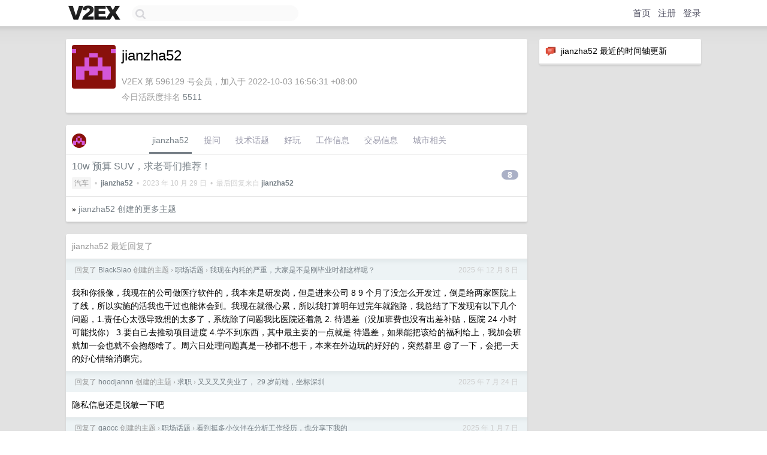

--- FILE ---
content_type: text/html; charset=UTF-8
request_url: https://fast.v2ex.com/member/jianzha52
body_size: 6100
content:
<!DOCTYPE html>
<html lang="zh-CN">
<head>
    <meta name="Content-Type" content="text/html;charset=utf-8">
    <meta name="Referrer" content="unsafe-url">
    <meta content="True" name="HandheldFriendly">
    
    <meta name="theme-color" content="#ffffff">
    
    
    <meta name="apple-mobile-web-app-capable" content="yes" />
<meta name="mobile-web-app-capable" content="yes" />
<meta name="detectify-verification" content="d0264f228155c7a1f72c3d91c17ce8fb" />
<meta name="p:domain_verify" content="b87e3b55b409494aab88c1610b05a5f0"/>
<meta name="alexaVerifyID" content="OFc8dmwZo7ttU4UCnDh1rKDtLlY" />
<meta name="baidu-site-verification" content="D00WizvYyr" />
<meta name="msvalidate.01" content="D9B08FEA08E3DA402BF07ABAB61D77DE" />
<meta property="wb:webmaster" content="f2f4cb229bda06a4" />
<meta name="google-site-verification" content="LM_cJR94XJIqcYJeOCscGVMWdaRUvmyz6cVOqkFplaU" />
<meta name="wwads-cn-verify" content="c8ffe9a587b126f152ed3d89a146b445" />
<script type="text/javascript" src="https://cdn.wwads.cn/js/makemoney.js" async></script>
<script async src="https://pagead2.googlesyndication.com/pagead/js/adsbygoogle.js?client=ca-pub-5060390720525238"
     crossorigin="anonymous"></script>
    
    <title>V2EX › jianzha52</title>
    <link rel="dns-prefetch" href="https://static.v2ex.com/" />
<link rel="dns-prefetch" href="https://cdn.v2ex.com/" />
<link rel="dns-prefetch" href="https://i.v2ex.co/" />
<link rel="dns-prefetch" href="https://www.google-analytics.com/" />    
    <style>
        body {
            min-width: 820px;
            font-family: "Helvetica Neue", "Luxi Sans", "Segoe UI", "Hiragino Sans GB", "Microsoft Yahei", sans-serif, "Apple Logo";
        }
    </style>
    <link rel="stylesheet" type="text/css" media="screen" href="/assets/c5cbeb747d47558e3043308a6db51d2046fbbcae-combo.css?t=1768802400">
    
    <script>
        const SITE_NIGHT = 0;
    </script>
    <link rel="stylesheet" href="/static/css/vendor/tomorrow.css?v=3c006808236080a5d98ba4e64b8f323f" type="text/css">
    
    <link rel="icon" sizes="192x192" href="/static/icon-192.png">
    <link rel="apple-touch-icon" sizes="180x180" href="/static/apple-touch-icon-180.png?v=91e795b8b5d9e2cbf2d886c3d4b7d63c">
    
    <link rel="shortcut icon" href="/static/favicon.ico" type="image/png">
    
    
    <link rel="manifest" href="/manifest.webmanifest">
    <script>
        const LANG = 'zhcn';
        const FEATURES = ['search', 'favorite-nodes-sort'];
    </script>
    <script src="/assets/e018fd2b900d7499242ac6e8286c94e0e0cc8e0d-combo.js?t=1768802400" defer></script>
    <meta name="description" content="jianzha52&#39;s profile on V2EX">
    
    <link rel="alternate" type="application/atom+xml" href="/feed/member/jianzha52.xml">
    
    
    <link rel="canonical" href="https://www.v2ex.com/member/jianzha52">
    
    

<script>
	document.addEventListener("DOMContentLoaded", function(event) {
		protectTraffic();

        tippy('[title]', {
        placement: 'bottom',
        arrow: true,
        arrowTransform: 'translateY(-2px)'
        });

        

        const topicLinks = document.getElementsByClassName('topic-link');
const moreLinks = document.getElementsByClassName('count_livid');
const orangeLinks = document.getElementsByClassName('count_orange');
// merge non-duplicate arrays
const links = Array.from(new Set([...topicLinks, ...moreLinks, ...orangeLinks]));
for (link in links) {
    let aLink = links[link];
    if (aLink === undefined) {
        continue;
    }
    if (!aLink.hasAttribute || !aLink.hasAttribute('href')) {
        continue;
    }
    let href = aLink.getAttribute('href');
    if (href && href.startsWith('/t/')) {
        // href is something like "/t/1234#reply567"
        const topicID = href.split('/')[2].split('#')[0];
        const key = "tp" + topicID;
        const value = lscache.get(key);
        if (value) {
            const anchor = href.split('#')[1];
            const newHref = "/t/" + topicID + "?p=" + value + "#" + anchor;
            aLink.setAttribute('href', newHref);
            console.log("Set p for topic " + topicID + " to " + value + ": " + newHref);
        }
    }
}
	});
</script>
<script type="text/javascript">
function format(tpl) {
    var index = 1, items = arguments;
    return (tpl || '').replace(/{(\w*)}/g, function(match, p1) {
        return items[index++] || p1 || match;
    });
}
function loadCSS(url, callback) {
    return $('<link type="text/css" rel="stylesheet"/>')
        .attr({ href: url })
        .on('load', callback)
        .appendTo(document.head);
}
function lazyGist(element) {
    var $btn = $(element);
    var $self = $(element).parent();
    var $link = $self.find('a');
    $btn.prop('disabled', 'disabled').text('Loading...');
    $.getJSON(format('{}.json?callback=?', $link.prop('href').replace($link.prop('hash'), '')))
        .done(function(data) {
            loadCSS(data.stylesheet, function() {
                $self.replaceWith(data.div);
                $('.gist .gist-file .gist-meta a').filter(function() { return this.href === $link.prop('href'); }).parents('.gist-file').siblings().remove();
            });
        })
        .fail(function() { $self.replaceWith($('<a>').attr('href', url).text(url)); });
}
</script>

    
</head>
<body>
    


    
    <div id="Top">
        <div class="content">
            <div class="site-nav">
                <a href="/" name="top" title="way to explore"><div id="Logo"></div></a>
                <div id="search-container">
                    <input id="search" type="text" maxlength="128" autocomplete="off" tabindex="1">
                    <div id="search-result" class="box"></div>
                </div>
                <div class="tools" >
                
                    <a href="/" class="top">首页</a>
                    <a href="/signup" class="top">注册</a>
                    <a href="/signin" class="top">登录</a>
                
                </div>
            </div>
        </div>
    </div>
    
    <div id="Wrapper">
        <div class="content">
            
            <div id="Leftbar"></div>
            <div id="Rightbar">
                <div class="sep20"></div>
                






<div class="box">
    <div class="cell"><img src="/static/img/neue_comment.png" width="18" align="absmiddle" /> &nbsp;jianzha52 最近的时间轴更新</div>
    <div id="statuses">
        
    </div>
</div>
<div class="sep20"></div>






            </div>
            <div id="Main">
                <div class="sep20"></div>
                
<div class="box">
    <div class="cell">
    <table cellpadding="0" cellspacing="0" border="0" width="100%">
        <tr>
            <td width="73" valign="top" align="center"><img src="https://cdn.v2ex.com/gravatar/62d0e9aa986dbc1982bf4188ced1dfe4?s=73&d=retro" class="avatar" border="0" align="default" alt="jianzha52" data-uid="596129" /><div class="sep10"></div></td>
            <td width="10"></td>
            <td width="auto" valign="top" align="left">
                <div class="fr">
                
                
                </div>
                <h1 style="margin-bottom: 5px;">jianzha52</h1>
                
                
                
                <div class="sep10"></div>
                <span class="gray">V2EX 第 596129 号会员，加入于 2022-10-03 16:56:31 +08:00<div class="sep5"></div>今日活跃度排名 <a href="/top/dau">5511</a>
                
                
                </span>
                
            </td>
        </tr>
    </table>
    <div class="sep5"></div>
</div>
    
    
    
    
    
    
</div>
<div class="sep20"></div>
<div class="box">
    <div class="cell_tabs flex-one-row">
        <div>
        <img src="https://cdn.v2ex.com/gravatar/62d0e9aa986dbc1982bf4188ced1dfe4?s=48&d=retro" width="24" style="border-radius: 24px; margin-top: -2px;" border="0" />
        </div>
        <div style="flex: 1;"><a href="/member/jianzha52" class="cell_tab_current">jianzha52</a><a href="/member/jianzha52/qna" class="cell_tab">提问</a><a href="/member/jianzha52/tech" class="cell_tab">技术话题</a><a href="/member/jianzha52/play" class="cell_tab">好玩</a><a href="/member/jianzha52/jobs" class="cell_tab">工作信息</a><a href="/member/jianzha52/deals" class="cell_tab">交易信息</a><a href="/member/jianzha52/city" class="cell_tab">城市相关</a></div>
    </div>
    
    











<div class="cell item" style="">
    <table cellpadding="0" cellspacing="0" border="0" width="100%">
        <tr>
            
            <td width="auto" valign="middle"><span class="item_title"><a href="/t/985764#reply8" class="topic-link" id="topic-link-985764">10w 预算 SUV，求老哥们推荐！</a></span>
            <div class="sep5"></div>
            <span class="topic_info"><div class="votes"></div><a class="node" href="/go/car">汽车</a> &nbsp;•&nbsp; <strong><a href="/member/jianzha52">jianzha52</a></strong> &nbsp;•&nbsp; <span title="2023-10-29 15:04:02 +08:00">2023 年 10 月 29 日</span> &nbsp;•&nbsp; 最后回复来自 <strong><a href="/member/jianzha52">jianzha52</a></strong></span>
            </td>
            <td width="70" align="right" valign="middle">
                
                <a href="/t/985764#reply8" class="count_livid">8</a>
                
            </td>
        </tr>
    </table>
</div>



    
    <div class="inner"><span class="chevron">»</span> <a href="/member/jianzha52/topics">jianzha52 创建的更多主题</a></div>
    
    
</div>
<div class="sep20"></div>
<div class="box">
    <div class="cell"><span class="gray">jianzha52 最近回复了</span></div>
    
    
    <div class="dock_area">
        <table cellpadding="0" cellspacing="0" border="0" width="100%">
            <tr>
                <td style="padding: 10px 15px 8px 15px; font-size: 12px; text-align: left;"><div class="fr"><span class="fade" title="2025-12-08 14:47:35 +08:00">2025 年 12 月 8 日</span> </div><span class="gray">回复了 <a href="/member/BlackSiao">BlackSiao</a> 创建的主题 <span class="chevron">›</span> <a href="/go/career">职场话题</a> <span class="chevron">›</span> <a href="/t/1177366#reply103">我现在内耗的严重，大家是不是刚毕业时都这样呢？</a></span></td>
            </tr>
        </table>
    </div>
    <div class="inner">
        <div class="reply_content">我和你很像，我现在的公司做医疗软件的，我本来是研发岗，但是进来公司 8 9 个月了没怎么开发过，倒是给两家医院上了线，所以实施的活我也干过也能体会到。我现在就很心累，所以我打算明年过完年就跑路，我总结了下发现有以下几个问题，1.责任心太强导致想的太多了，系统除了问题我比医院还着急 2. 待遇差（没加班费也没有出差补贴，医院 24 小时可能找你） 3.要自己去推动项目进度 4.学不到东西，其中最主要的一点就是 待遇差，如果能把该给的福利给上，我加会班就加一会也就不会抱怨啥了。周六日处理问题真是一秒都不想干，本来在外边玩的好好的，突然群里 @了一下，会把一天的好心情给消磨完。</div>
    </div>
    
    
    
    
    
    <div class="dock_area">
        <table cellpadding="0" cellspacing="0" border="0" width="100%">
            <tr>
                <td style="padding: 10px 15px 8px 15px; font-size: 12px; text-align: left;"><div class="fr"><span class="fade" title="2025-07-24 17:14:50 +08:00">2025 年 7 月 24 日</span> </div><span class="gray">回复了 <a href="/member/hoodjannn">hoodjannn</a> 创建的主题 <span class="chevron">›</span> <a href="/go/cv">求职</a> <span class="chevron">›</span> <a href="/t/1147406#reply123">又又又又失业了， 29 岁前端，坐标深圳</a></span></td>
            </tr>
        </table>
    </div>
    <div class="inner">
        <div class="reply_content">隐私信息还是脱敏一下吧</div>
    </div>
    
    
    
    <div class="dock_area">
        <table cellpadding="0" cellspacing="0" border="0" width="100%">
            <tr>
                <td style="padding: 10px 15px 8px 15px; font-size: 12px; text-align: left;"><div class="fr"><span class="fade" title="2025-01-07 18:53:49 +08:00">2025 年 1 月 7 日</span> </div><span class="gray">回复了 <a href="/member/gaocc">gaocc</a> 创建的主题 <span class="chevron">›</span> <a href="/go/career">职场话题</a> <span class="chevron">›</span> <a href="/t/1103242#reply9">看到挺多小伙伴在分析工作经历，也分享下我的</a></span></td>
            </tr>
        </table>
    </div>
    <div class="inner">
        <div class="reply_content">国企也是杭州的吗</div>
    </div>
    
    
    
    <div class="dock_area">
        <table cellpadding="0" cellspacing="0" border="0" width="100%">
            <tr>
                <td style="padding: 10px 15px 8px 15px; font-size: 12px; text-align: left;"><div class="fr"><span class="fade" title="2025-01-07 18:49:02 +08:00">2025 年 1 月 7 日</span> </div><span class="gray">回复了 <a href="/member/sundawang">sundawang</a> 创建的主题 <span class="chevron">›</span> <a href="/go/career">职场话题</a> <span class="chevron">›</span> <a href="/t/1103184#reply55">年前找了份工作</a></span></td>
            </tr>
        </table>
    </div>
    <div class="inner">
        <div class="reply_content">恭喜</div>
    </div>
    
    
    
    <div class="dock_area">
        <table cellpadding="0" cellspacing="0" border="0" width="100%">
            <tr>
                <td style="padding: 10px 15px 8px 15px; font-size: 12px; text-align: left;"><div class="fr"><span class="fade" title="2025-01-07 18:46:00 +08:00">2025 年 1 月 7 日</span> </div><span class="gray">回复了 <a href="/member/shui830">shui830</a> 创建的主题 <span class="chevron">›</span> <a href="/go/career">职场话题</a> <span class="chevron">›</span> <a href="/t/1102808#reply78">前端 工资</a></span></td>
            </tr>
        </table>
    </div>
    <div class="inner">
        <div class="reply_content">@<a href="/member/jianzha52">jianzha52</a> #69 还是北京</div>
    </div>
    
    
    
    <div class="dock_area">
        <table cellpadding="0" cellspacing="0" border="0" width="100%">
            <tr>
                <td style="padding: 10px 15px 8px 15px; font-size: 12px; text-align: left;"><div class="fr"><span class="fade" title="2025-01-07 18:45:21 +08:00">2025 年 1 月 7 日</span> </div><span class="gray">回复了 <a href="/member/shui830">shui830</a> 创建的主题 <span class="chevron">›</span> <a href="/go/career">职场话题</a> <span class="chevron">›</span> <a href="/t/1102808#reply78">前端 工资</a></span></td>
            </tr>
        </table>
    </div>
    <div class="inner">
        <div class="reply_content">@<a href="/member/jiejianshiwa">jiejianshiwa</a> #18 啊？真的假的啊，6000 ？五年半，我说现在招聘的怎么那么多 10-15k 要求 3-5 年工作经验的</div>
    </div>
    
    
    
    <div class="dock_area">
        <table cellpadding="0" cellspacing="0" border="0" width="100%">
            <tr>
                <td style="padding: 10px 15px 8px 15px; font-size: 12px; text-align: left;"><div class="fr"><span class="fade" title="2025-01-05 07:36:40 +08:00">2025 年 1 月 5 日</span> </div><span class="gray">回复了 <a href="/member/oceanthe1h">oceanthe1h</a> 创建的主题 <span class="chevron">›</span> <a href="/go/career">职场话题</a> <span class="chevron">›</span> <a href="/t/1102521#reply22">23 届被裁员后 一年半社招 面试回顾</a></span></td>
            </tr>
        </table>
    </div>
    <div class="inner">
        <div class="reply_content">好强啊！</div>
    </div>
    
    
    
    <div class="dock_area">
        <table cellpadding="0" cellspacing="0" border="0" width="100%">
            <tr>
                <td style="padding: 10px 15px 8px 15px; font-size: 12px; text-align: left;"><div class="fr"><span class="fade" title="2024-12-31 16:12:14 +08:00">2024 年 12 月 31 日</span> </div><span class="gray">回复了 <a href="/member/sikuu2al">sikuu2al</a> 创建的主题 <span class="chevron">›</span> <a href="/go/life">生活</a> <span class="chevron">›</span> <a href="/t/1101473#reply269">一个词总结你的 2024！</a></span></td>
            </tr>
        </table>
    </div>
    <div class="inner">
        <div class="reply_content">摆烂</div>
    </div>
    
    
    
    <div class="dock_area">
        <table cellpadding="0" cellspacing="0" border="0" width="100%">
            <tr>
                <td style="padding: 10px 15px 8px 15px; font-size: 12px; text-align: left;"><div class="fr"><span class="fade" title="2024-10-15 17:56:00 +08:00">2024 年 10 月 15 日</span> </div><span class="gray">回复了 <a href="/member/tangshuier">tangshuier</a> 创建的主题 <span class="chevron">›</span> <a href="/go/software">软件</a> <span class="chevron">›</span> <a href="/t/1080521#reply139">大家一般用什么笔记软件</a></span></td>
            </tr>
        </table>
    </div>
    <div class="cell">
        <div class="reply_content">Obsidian+GitHub</div>
    </div>
    
    
    
    <div class="inner"><span class="chevron">»</span> <a href="/member/jianzha52/replies">jianzha52 创建的更多回复</a></div>
    
</div>

            </div>
            
            
        </div>
        <div class="c"></div>
        <div class="sep20"></div>
    </div>
    <div id="Bottom">
        <div class="content">
            <div class="inner">
                <div class="sep10"></div>
                    <div class="fr">
                        <a href="https://www.digitalocean.com/?refcode=1b51f1a7651d" target="_blank"><div id="DigitalOcean"></div></a>
                    </div>
                    <strong><a href="/about" class="dark" target="_self">关于</a> &nbsp; <span class="snow">·</span> &nbsp; <a href="/help" class="dark" target="_self">帮助文档</a> &nbsp; <span class="snow">·</span> &nbsp; <a href="/pro/about" class="dark" target="_self">自助推广系统</a> &nbsp; <span class="snow">·</span> &nbsp; <a href="https://blog.v2ex.com/" class="dark" target="_blank">博客</a> &nbsp; <span class="snow">·</span> &nbsp; <a href="/help/api" class="dark" target="_self">API</a> &nbsp; <span class="snow">·</span> &nbsp; <a href="/faq" class="dark" target="_self">FAQ</a> &nbsp; <span class="snow">·</span> &nbsp; <a href="/solana" class="dark" target="_self">Solana</a> &nbsp; <span class="snow">·</span> &nbsp; 5903 人在线</strong> &nbsp; <span class="fade">最高记录 6679</span> &nbsp; <span class="snow">·</span> &nbsp; <a href="/select/language" class="f11"><img src="/static/img/language.png?v=6a5cfa731dc71a3769f6daace6784739" width="16" align="absmiddle" id="ico-select-language" /> &nbsp; Select Language</a>
                    <div class="sep20"></div>
                    创意工作者们的社区
                    <div class="sep5"></div>
                    World is powered by solitude
                    <div class="sep20"></div>
                    <span class="small fade">VERSION: 3.9.8.5 · 20ms · <a href="/worldclock#utc">UTC 06:05</a> · <a href="/worldclock#pvg">PVG 14:05</a> · <a href="/worldclock#lax">LAX 22:05</a> · <a href="/worldclock#jfk">JFK 01:05</a><br />♥ Do have faith in what you're doing.</span>
                <div class="sep10"></div>
            </div>
        </div>
    </div>

    

    

    
    <script src="/b/i/NGoPDiAbBtNjp8FMlCQTxggFWpGYUiJHGabhGO_plks16gU4qroc1nxHFEt5ZjctU3fGX3ciB29hXKoGIH-40Z_ImVGp8oJZlbmmGUJmBsgT0Gjry1G6YpY8v7FIkJDoi323z59x68T3rFpF7BwkNSQvQolEeLGe4wdGI6qgyyI="></script>
    

    
    <script>
      (function(i,s,o,g,r,a,m){i['GoogleAnalyticsObject']=r;i[r]=i[r]||function(){
      (i[r].q=i[r].q||[]).push(arguments)},i[r].l=1*new Date();a=s.createElement(o),
      m=s.getElementsByTagName(o)[0];a.async=1;a.src=g;m.parentNode.insertBefore(a,m)
      })(window,document,'script','//www.google-analytics.com/analytics.js','ga');

      ga('create', 'UA-11940834-2', 'v2ex.com');
      ga('send', 'pageview');
      
ga('send', 'event', 'Member', 'profile', 'jianzha52');


    </script>
    

    
<button class="scroll-top" data-scroll="up" type="button"><span>❯<span></button>
</body>
</html>

--- FILE ---
content_type: text/html; charset=utf-8
request_url: https://www.google.com/recaptcha/api2/aframe
body_size: 264
content:
<!DOCTYPE HTML><html><head><meta http-equiv="content-type" content="text/html; charset=UTF-8"></head><body><script nonce="INcnitkz6-l_uguclv0DYw">/** Anti-fraud and anti-abuse applications only. See google.com/recaptcha */ try{var clients={'sodar':'https://pagead2.googlesyndication.com/pagead/sodar?'};window.addEventListener("message",function(a){try{if(a.source===window.parent){var b=JSON.parse(a.data);var c=clients[b['id']];if(c){var d=document.createElement('img');d.src=c+b['params']+'&rc='+(localStorage.getItem("rc::a")?sessionStorage.getItem("rc::b"):"");window.document.body.appendChild(d);sessionStorage.setItem("rc::e",parseInt(sessionStorage.getItem("rc::e")||0)+1);localStorage.setItem("rc::h",'1768802710390');}}}catch(b){}});window.parent.postMessage("_grecaptcha_ready", "*");}catch(b){}</script></body></html>